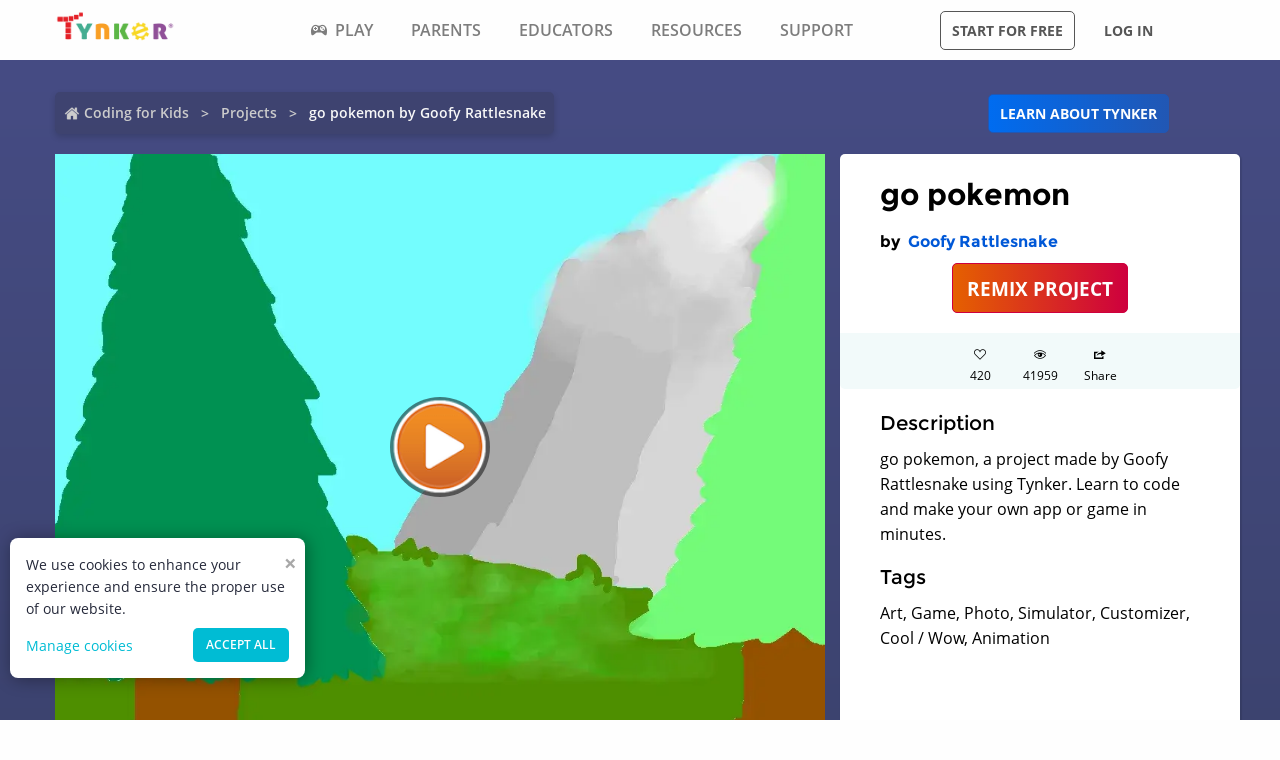

--- FILE ---
content_type: application/javascript; charset=UTF-8
request_url: https://www.tynker.com/_next/static/chunks/6342-8c4cde285ddaad60.js
body_size: 4147
content:
(self.webpackChunk_N_E=self.webpackChunk_N_E||[]).push([[6342],{74346:function(e,a,n){"use strict";var s=n(85893),i=n(25675),r=n.n(i),o=n(38844),l=n.n(o);a.Z=function(e){var a=e.isHomePage,n=void 0!==a&&a;return(0,s.jsxs)(s.Fragment,{children:[n?(0,s.jsxs)("header",{className:"section-header text-center margin-bottom-md",children:[(0,s.jsx)("h2",{className:"margin-bottom-sm",children:"3 Highly-Rated Mobile Apps for Learning Code"}),(0,s.jsx)("p",{className:"margin-bottom-sm",children:"Download Tynker apps and learn to code on the go."}),(0,s.jsx)("div",{children:(0,s.jsx)("a",{href:"/mobile/",className:"button --primary",children:"Learn More"})})]}):(0,s.jsx)("header",{className:"section-header text-center margin-bottom-sm hide@medium",children:(0,s.jsx)("h3",{children:"3 Highly-Rated Mobile Apps for Learning Code"})}),(0,s.jsxs)("div",{className:"row flex-align-center",children:[(0,s.jsx)("div",{className:"column column-6@medium text-center",children:n?(0,s.jsx)("a",{href:"/parents/pricing/",children:(0,s.jsxs)("picture",{children:[(0,s.jsx)("source",{srcSet:"//www.tynker.com/image/homepage/spring-2021/graphic-mobile.webp, //www.tynker.com/image/homepage/spring-2021/graphic-mobile@2x.webp 2x",type:"image/webp"}),(0,s.jsx)("source",{srcSet:"//www.tynker.com/image/homepage/spring-2021/graphic-mobile.png, //www.tynker.com/image/homepage/spring-2021/graphic-mobile@2x.png 2x",type:"image/png"}),(0,s.jsx)("img",{src:"//www.tynker.com/image/homepage/spring-2021/graphic-mobile.png",alt:"",srcSet:"//www.tynker.com/image/homepage/spring-2021/graphic-mobile.png, //www.tynker.com/image/homepage/spring-2021/graphic-mobile@2x.png 2x",width:"660",height:"460",loading:"lazy"})]})}):(0,s.jsxs)("div",{children:[(0,s.jsx)("a",{href:"/parents/pricing/",className:"hide show@medium",children:(0,s.jsx)(r(),{src:"/assets/parents/img-mobile-apps@2x.png",alt:"",width:470,height:400,loading:"lazy"})}),(0,s.jsx)("div",{className:"margin-bottom-sm hide@medium",children:(0,s.jsx)(r(),{src:"/assets/parents/img-mobile-apps-mobile.png",alt:"",width:470,height:400,loading:"lazy"})})]})}),(0,s.jsxs)("div",{className:"column column-6@medium column-5@xlarge",children:[!n&&(0,s.jsx)("header",{className:"section-header margin-bottom-sm hide show@medium",children:(0,s.jsx)("h3",{children:"3 Highly-Rated Mobile Apps for Learning Code"})}),(0,s.jsxs)("ul",{children:[(0,s.jsxs)("li",{className:"flex gap-sm margin-bottom-md",children:[(0,s.jsx)("div",{className:l()["app-icon"],children:(0,s.jsx)("a",{href:"//apps.apple.com/us/app/tynker-junior-coding-for-kids/id1393933000",target:"_blank",rel:"noreferrer",children:n?(0,s.jsxs)("picture",{children:[(0,s.jsx)("source",{srcSet:"//www.tynker.com/image/homepage/spring-2021/icon-junior.webp, //www.tynker.com/image/homepage/spring-2021/icon-junior@2x.webp 2x",type:"image/webp"}),(0,s.jsx)("source",{srcSet:"//www.tynker.com/image/homepage/spring-2021/icon-junior.png, //www.tynker.com/image/homepage/spring-2021/icon-junior@2x.png 2x",type:"image/png"}),(0,s.jsx)("img",{src:"//www.tynker.com/image/homepage/spring-2021/icon-junior.png",alt:"",srcSet:"//www.tynker.com/image/homepage/spring-2021/icon-junior.png, //www.tynker.com/image/homepage/spring-2021/icon-junior@2x.png 2x",width:"80",height:"80",loading:"lazy"})]}):(0,s.jsx)(r(),{src:"/assets/parents/icon-tynker-junior.png",alt:"",width:80,height:80,loading:"lazy"})})}),(0,s.jsxs)("div",{children:[n?(0,s.jsx)("h3",{className:l()["app-title"],children:(0,s.jsx)("a",{href:"//apps.apple.com/us/app/tynker-junior/id1393933000",target:"_blank",rel:"noreferrer",children:"Tynker Junior"})}):(0,s.jsx)("h4",{className:l()["app-title"],children:(0,s.jsx)("a",{href:"//apps.apple.com/us/app/tynker-junior/id1393933000",target:"_blank",rel:"noreferrer",children:"Tynker Junior"})}),(0,s.jsx)("p",{children:"Tap-Tap picture coding with voice-overs. Pre-readers solve story-based puzzles and build their first programs in coding sandboxes. Ages 5-7"}),(0,s.jsxs)("div",{className:"flex gap-sm flex-wrap",children:[(0,s.jsxs)("div",{className:l()["app-rating-stars"],children:[(0,s.jsx)("i",{className:"icon icon-star-3"}),(0,s.jsx)("i",{className:"icon icon-star-3"}),(0,s.jsx)("i",{className:"icon icon-star-3"}),(0,s.jsx)("i",{className:"icon icon-star-3"}),(0,s.jsx)("i",{className:"icon icon-star-2"})]}),(0,s.jsx)("b",{children:"4.5"}),(0,s.jsx)("span",{children:"2,200+ reviews"})]}),(0,s.jsxs)("div",{className:"row padding-top-xs hide@large",children:[(0,s.jsx)("div",{className:"column column-6",children:(0,s.jsx)("a",{href:"//apps.apple.com/us/app/tynker-junior/id1393933000",target:"_blank",rel:"noreferrer",children:(0,s.jsx)(r(),{src:"/assets/common/marketplace-app-store.png",alt:"Download on the App Store",width:270,height:80,loading:"lazy"})})}),(0,s.jsx)("div",{className:"column column-6",children:(0,s.jsx)("a",{href:"//play.google.com/store/apps/details?id=com.tynker.TynkerIconCoding",target:"_blank",rel:"noreferrer",children:(0,s.jsx)(r(),{src:"/assets/common/marketplace-google-play.png",alt:"Get it on Google Play",width:270,height:80,loading:"lazy"})})})]})]})]}),(0,s.jsxs)("li",{className:"flex gap-sm margin-bottom-md",children:[(0,s.jsx)("div",{className:l()["app-icon"],children:(0,s.jsx)("a",{href:"//apps.apple.com/us/app/tynker-fun-coding-for-kids/id805869467",target:"_blank",rel:"noreferrer",children:n?(0,s.jsxs)("picture",{children:[(0,s.jsx)("source",{srcSet:"//www.tynker.com/image/homepage/spring-2021/icon-app.webp, //www.tynker.com/image/homepage/spring-2021/icon-app@2x.webp 2x",type:"image/webp"}),(0,s.jsx)("source",{srcSet:"//www.tynker.com/image/homepage/spring-2021/icon-app.png, //www.tynker.com/image/homepage/spring-2021/icon-app@2x.png 2x",type:"image/png"}),(0,s.jsx)("img",{src:"//www.tynker.com/image/homepage/spring-2021/icon-app.png",alt:"",srcSet:"//www.tynker.com/image/homepage/spring-2021/icon-app.png, //www.tynker.com/image/homepage/spring-2021/icon-app@2x.png 2x",width:"80",height:"80",loading:"lazy"})]}):(0,s.jsx)(r(),{src:"/assets/parents/icon-tynker.png",alt:"",width:80,height:80,loading:"lazy"})})}),(0,s.jsxs)("div",{children:[n?(0,s.jsx)("h3",{className:l()["app-title"],children:(0,s.jsx)("a",{href:"//apps.apple.com/us/app/tynker-fun-coding-for-kids/id805869467",target:"_blank",rel:"noreferrer",children:"Tynker"})}):(0,s.jsx)("h4",{className:l()["app-title"],children:(0,s.jsx)("a",{href:"//apps.apple.com/us/app/tynker-fun-coding-for-kids/id805869467",target:"_blank",rel:"noreferrer",children:"Tynker"})}),(0,s.jsxs)("p",{children:["Drag-and-drop block coding with a full-featured workshop. Build games and apps, compose music and art, control smart devices, and much, much more.",(0,s.jsx)("span",{className:"hide show-inline@medium",children:"Ages 7-12"})]}),(0,s.jsxs)("div",{className:"flex gap-sm flex-wrap",children:[(0,s.jsxs)("div",{className:l()["app-rating-stars"],children:[(0,s.jsx)("i",{className:"icon icon-star-3"}),(0,s.jsx)("i",{className:"icon icon-star-3"}),(0,s.jsx)("i",{className:"icon icon-star-3"}),(0,s.jsx)("i",{className:"icon icon-star-3"}),(0,s.jsx)("i",{className:"icon icon-star-2"})]}),(0,s.jsx)("b",{children:"4.7"}),(0,s.jsx)("span",{children:"10,400+ reviews"})]}),(0,s.jsxs)("div",{className:"row padding-top-xs hide@large",children:[(0,s.jsx)("div",{className:"column column-6",children:(0,s.jsx)("a",{href:"//apps.apple.com/us/app/tynker-coding-games-for-kids/id805869467",target:"_blank",rel:"noreferrer",children:(0,s.jsx)(r(),{src:"/assets/common/marketplace-app-store.png",alt:"Download on the App Store",width:270,height:80,loading:"lazy"})})}),(0,s.jsx)("div",{className:"column column-6",children:(0,s.jsx)("a",{href:"//play.google.com/store/apps/details?id=com.tynker.TynkerBlockCoding",target:"_blank",rel:"noreferrer",children:(0,s.jsx)(r(),{src:"/assets/common/marketplace-google-play.png",alt:"Get it on Google Play",width:270,height:80,loading:"lazy"})})})]})]})]}),(0,s.jsxs)("li",{className:"flex gap-sm margin-bottom-md",children:[(0,s.jsx)("div",{className:l()["app-icon"],children:(0,s.jsx)("a",{href:"//apps.apple.com/us/app/mod-creator-for-minecraft/id1357670564",target:"_blank",rel:"noreferrer",children:n?(0,s.jsxs)("picture",{children:[(0,s.jsx)("source",{srcSet:"//www.tynker.com/image/homepage/spring-2021/icon-mod.webp, //www.tynker.com/image/homepage/spring-2021/icon-mod@2x.webp 2x",type:"image/webp"}),(0,s.jsx)("source",{srcSet:"//www.tynker.com/image/homepage/spring-2021/icon-mod.png, //www.tynker.com/image/homepage/spring-2021/icon-mod@2x.png 2x",type:"image/png"}),(0,s.jsx)("img",{src:"//www.tynker.com/image/homepage/spring-2021/icon-mod.png",alt:"",srcSet:"//www.tynker.com/image/homepage/spring-2021/icon-mod.png, //www.tynker.com/image/homepage/spring-2021/icon-mod@2x.png 2x",width:"80",height:"80",loading:"lazy"})]}):(0,s.jsx)(r(),{src:"/assets/parents/icon-mod-creator.png",alt:"",width:80,height:80,loading:"lazy"})})}),(0,s.jsxs)("div",{children:[n?(0,s.jsx)("h3",{className:l()["app-title"],children:(0,s.jsx)("a",{href:"//apps.apple.com/us/app/mod-creator-for-minecraft/id1357670564",target:"_blank",rel:"noreferrer",children:"Mod Creator"})}):(0,s.jsx)("h4",{className:l()["app-title"],children:(0,s.jsx)("a",{href:"//apps.apple.com/us/app/mod-creator-for-minecraft/id1357670564",target:"_blank",rel:"noreferrer",children:"Mod Creator"})}),(0,s.jsxs)("p",{children:["Drag-and-drop Minecraft modding. Design skins, blocks and items. Modify mob behaviors. Create mods and add ons. Explore worlds!",(0,s.jsx)("span",{className:"hide show-inline@medium",children:"Ages 7-12"})]}),(0,s.jsxs)("div",{className:"flex gap-sm flex-wrap",children:[(0,s.jsxs)("div",{className:l()["app-rating-stars"],children:[(0,s.jsx)("i",{className:"icon icon-star-3"}),(0,s.jsx)("i",{className:"icon icon-star-3"}),(0,s.jsx)("i",{className:"icon icon-star-3"}),(0,s.jsx)("i",{className:"icon icon-star-3"}),(0,s.jsx)("i",{className:"icon icon-star"})]}),(0,s.jsx)("b",{children:"4.0"}),(0,s.jsx)("span",{children:"3,000+ reviews"})]}),(0,s.jsx)("div",{className:"row padding-top-xs hide@large",children:(0,s.jsx)("div",{className:"column column-6",children:(0,s.jsx)("a",{href:"//apps.apple.com/us/app/mod-creator-for-minecraft/id1357670564",target:"_blank",rel:"noreferrer",children:(0,s.jsx)(r(),{src:"/assets/common/marketplace-app-store.png",alt:"Download on the App Store",width:270,height:80,loading:"lazy"})})})})]})]})]})]})]})]})}},81998:function(e,a,n){"use strict";var s=n(85893),i=n(36074),r=n(93363),o=n.n(r);a.Z=function(e){var a=e.handleClose,n=e.showModel,r=e.percentOff,l=e.affiliateMessage,t=e.saleMessage;return(0,s.jsxs)(i.ZP,{open:n,customWrapper:o().modalWrapper,showCloseIcon:!1,onClose:a,isCloseOutsideClick:!0,children:[(0,s.jsxs)("div",{className:o().offerSection,children:[(0,s.jsx)("img",{className:o().offerImage,src:"https://www.tynker.com/image/troll/troll-holdingcard.png",alt:"offer-img"}),(0,s.jsxs)("div",{className:o().callOut,children:[r,"% OFF"]})]}),(0,s.jsx)("h2",{children:"Welcome to Tynker!"}),(0,s.jsx)("p",{children:l||(t?t+" has been applied":"Your exclusive discount has been applied.")}),(0,s.jsx)("div",{className:o().exploreTynker,onClick:a,children:"Explore Tynker"}),(0,s.jsx)("a",{className:o().closeIcon,onClick:a,children:"\xd7"})]})}},47066:function(e,a,n){"use strict";n.d(a,{Z:function(){return h}});var s=n(85893),i=n(67294),r=n(96109),o=n(8100),l=n(81998),t=n(36321),c=n(36074),d=n(58438),p=n.n(d),m=function(e){var a=(0,i.useState)(null),n=a[0],r=a[1],o=e.allPlans,l=e.handleClose,d=e.showModel;e.percentOff,e.affiliateMessage,e.saleMessage;return(0,i.useEffect)((function(){var e,a;if(null===o||void 0===o||null===(e=o.data)||void 0===e||null===(a=e.data)||void 0===a?void 0:a.plansPricingGroups){var n,s,i=(null===o||void 0===o||null===(n=o.data)||void 0===n||null===(s=n.data)||void 0===s?void 0:s.plansPricingGroups).filter((function(e){return"individual"===(null===e||void 0===e?void 0:e.defaultTabId)}));if(i){var l,t,c,d=null===i||void 0===i||null===(l=i[0])||void 0===l||null===(t=l.tabs)||void 0===t||null===(c=t[0])||void 0===c?void 0:c.plans;if(d){var p=d.filter((function(e){return"family-yearly"===e.product_tag}));p&&r(null===p||void 0===p?void 0:p[0])}}}}),[o]),(0,s.jsxs)(c.ZP,{open:d&&(null===n||void 0===n?void 0:n.product_tag),customWrapper:p().modalWrapper,showCloseIcon:!1,isCloseOutsideClick:!0,children:[(0,s.jsxs)("p",{className:p().offerText,children:[null===n||void 0===n?void 0:n.percent_off,"% OFF ",(0,s.jsx)("span",{children:"FOREVER"})]}),(0,s.jsxs)("a",{className:"button --secondary --large --expanded ".concat(p().buyNowButton),href:null===n||void 0===n?void 0:n.url,children:["Buy now \u2022\xa0",(0,s.jsxs)("sup",{children:[" ",null===n||void 0===n?void 0:n.currencySymbol]}),(0,t.rO)((null===n||void 0===n?void 0:n.monthly_price)/100)," /MO",(0,s.jsx)("div",{className:p().bestValue,children:"Best Value"})]}),(0,s.jsx)("button",{onClick:l,className:"button --secondary --hollow --large --expanded ".concat(p().continueButton),children:"No thanks"}),(0,s.jsx)("div",{className:p().guaranteeText,children:"30 day money-back guarantee. Cancel anytime."})]})},g=n(76616),h=function(e){var a,n,t,c,d,p,h,u,x,f,w=e.allPlansData,j=void 0===w?null:w,v=e.query,_=e.showCouponModal,y=e.setShowCouponModal,k=(0,i.useState)(0),N=k[0],b=k[1],S=(0,i.useState)(!1),M=S[0],q=S[1],C=(0,o.ZP)(["ALL_PLANS",v],(function(){return j?new Promise.resolve(j):(0,r.HT)("/api/parents/plans",v)}),{revalidateOnFocus:!1}).data;(0,i.useEffect)((function(){var e,a;if((null===C||void 0===C||null===(e=C.data)||void 0===e||null===(a=e.data)||void 0===a?void 0:a.coupons.length)>0){var n,s,i,r=null===C||void 0===C||null===(n=C.data)||void 0===n||null===(s=n.data)||void 0===s?void 0:s.coupons;r.sort((function(e,a){return parseInt(a.percent_off,10)-parseInt(e.percent_off,10)}));var o=null===(i=r[0])||void 0===i?void 0:i.percent_off;b(o);for(var l=0;l<(null===r||void 0===r?void 0:r.length);l++){if(!(0,g.K1)()){var t,c,d,p;if(b(null===r||void 0===r||null===(t=r[l])||void 0===t?void 0:t.percent_off),null===C||void 0===C||null===(c=C.data)||void 0===c||null===(d=c.data)||void 0===d||null===(p=d.affiliate)||void 0===p?void 0:p.coupon){var m=(new Date).getTime()+2592e6,h=null!==localStorage.getItem("COUPON_SHOWN")?localStorage.getItem("COUPON_SHOWN"):null;(!h||(new Date).getTime()>h)&&(y(!0),localStorage.setItem("COUPON_SHOWN",m))}else{null!==sessionStorage.getItem("anon-promo-modal")&&JSON.parse(sessionStorage.getItem("anon-promo-modal"))||(q(!0),y(!0),sessionStorage.setItem("anon-promo-modal",!0))}break}}}}),[C]);var Z=function(){y(!1)};return(0,s.jsx)(s.Fragment,{children:M?(0,s.jsx)(m,{showModel:_,handleClose:Z,percentOff:N,affiliateMessage:null===C||void 0===C||null===(a=C.data)||void 0===a||null===(n=a.data)||void 0===n||null===(t=n.affiliate)||void 0===t?void 0:t.welcome_message,saleMessage:null===C||void 0===C||null===(c=C.data)||void 0===c||null===(d=c.data)||void 0===d?void 0:d.stickySaleName,allPlans:C}):(0,s.jsx)(l.Z,{showModel:_,handleClose:Z,percentOff:N,affiliateMessage:null===C||void 0===C||null===(p=C.data)||void 0===p||null===(h=p.data)||void 0===h||null===(u=h.affiliate)||void 0===u?void 0:u.welcome_message,saleMessage:null===C||void 0===C||null===(x=C.data)||void 0===x||null===(f=x.data)||void 0===f?void 0:f.stickySaleName})})}},63855:function(e,a,n){"use strict";n.d(a,{Z:function(){return x}});var s,i,r,o,l,t,c=n(85893),d=(n(67294),n(26042)),p=n(69396),m=n(99534),g=n(45859),h=n.n(g);function u(e){var a=e.children,n=e.customSectionClass,s=(0,m.Z)(e,["children","customSectionClass"]);return(0,c.jsxs)(c.Fragment,{children:[" ",(0,c.jsx)("section",(0,p.Z)((0,d.Z)({className:"".concat(h().section," ").concat(n)},s),{children:(0,c.jsx)("div",{className:"container",children:a})}))," "]})}function x(e){var a=e.questions,n=e.isQuestionHtml,s=void 0!==n&&n,i=e.isAnswerHtml,r=void 0!==i&&i;return(0,c.jsxs)(u,{customSectionClass:null===e||void 0===e?void 0:e.customSectionClass,children:[(0,c.jsx)(u.Header,{children:(null===e||void 0===e?void 0:e.title)?e.title:"Frequently asked questions"}),a.map((function(e){return(0,c.jsxs)(u.Entry,{children:[s?(0,c.jsx)(u.QuestionHtml,{question:e.question}):(0,c.jsx)(u.Question,{children:e.question}),r?(0,c.jsx)(u.AnswerHtml,{answer:e.answer}):(0,c.jsx)(u.Answer,{children:e.answer})]},e.id)}))]})}s=function(e){var a=e.children,n=(0,m.Z)(e,["children"]);return(0,c.jsx)("header",{className:"".concat(h()["section-header"]," margin-bottom-sm margin-bottom-lg@large text-center"),children:(0,c.jsx)("h2",(0,p.Z)((0,d.Z)({className:h()["section-header__title"]},n),{children:a}))})},u.Header=s,i=function(e){var a=e.children,n=(0,m.Z)(e,["children"]);return(0,c.jsx)("div",{className:"row",children:(0,c.jsx)("div",{className:"column column-8@medium offset-2@medium column-6@large offset-3@large",children:(0,c.jsx)("section",(0,p.Z)((0,d.Z)({className:h().faq},n),{children:a}))})})},u.Entry=i,r=function(e){var a=e.children,n=(0,m.Z)(e,["children"]);return(0,c.jsx)("h3",(0,p.Z)((0,d.Z)({className:h().faq__question},n),{children:a}))},u.Question=r,o=function(e){var a=e.question,n=(0,m.Z)(e,["question"]);return(0,c.jsx)("h3",(0,p.Z)((0,d.Z)({className:h().faq__question},n),{dangerouslySetInnerHTML:{__html:a}}))},u.QuestionHtml=o,l=function(e){var a=e.children,n=(0,m.Z)(e,["children"]);return(0,c.jsx)("p",(0,p.Z)((0,d.Z)({className:h().faq__answer},n),{children:a}))},u.Answer=l,t=function(e){var a=e.answer,n=(0,m.Z)(e,["answer"]);return(0,c.jsx)("div",(0,p.Z)((0,d.Z)({className:h().faq__answer},n),{dangerouslySetInnerHTML:{__html:a}}))},u.AnswerHtml=t},38844:function(e){e.exports={"app-icon":"HighlyRatedMobileApps_app-icon__qLsZS","app-rating-stars":"HighlyRatedMobileApps_app-rating-stars__EKssG"}},58438:function(e){e.exports={modalWrapper:"PromoModal_modalWrapper__cvCW_",offerText:"PromoModal_offerText__FfRz5",buyNowButton:"PromoModal_buyNowButton__IobUy",bestValue:"PromoModal_bestValue__rL2b7",continueButton:"PromoModal_continueButton__LaC6y",guaranteeText:"PromoModal_guaranteeText__q9gmq"}},93363:function(e){e.exports={modalWrapper:"couponModal_modalWrapper__sXgQ8",offerSection:"couponModal_offerSection__N8msQ",offerImage:"couponModal_offerImage__CS1nH",callOut:"couponModal_callOut__v3qNL",exploreTynker:"couponModal_exploreTynker__sQNib",closeIcon:"couponModal_closeIcon__WiS2t"}},45859:function(e){e.exports={section:"faqs_section__GzEVE","section-header":"faqs_section-header__QxkY9","section-header__lede":"faqs_section-header__lede__ZY4Sn","--light":"faqs_--light__0rS9E","section-header__title":"faqs_section-header__title__NPRf_","section-header__subtitle":"faqs_section-header__subtitle__GDJmx","section-image":"faqs_section-image__BS0_H",faq:"faqs_faq__K34gr",faq__question:"faqs_faq__question__G3Cku",faq__answer:"faqs_faq__answer__Sd080"}}}]);